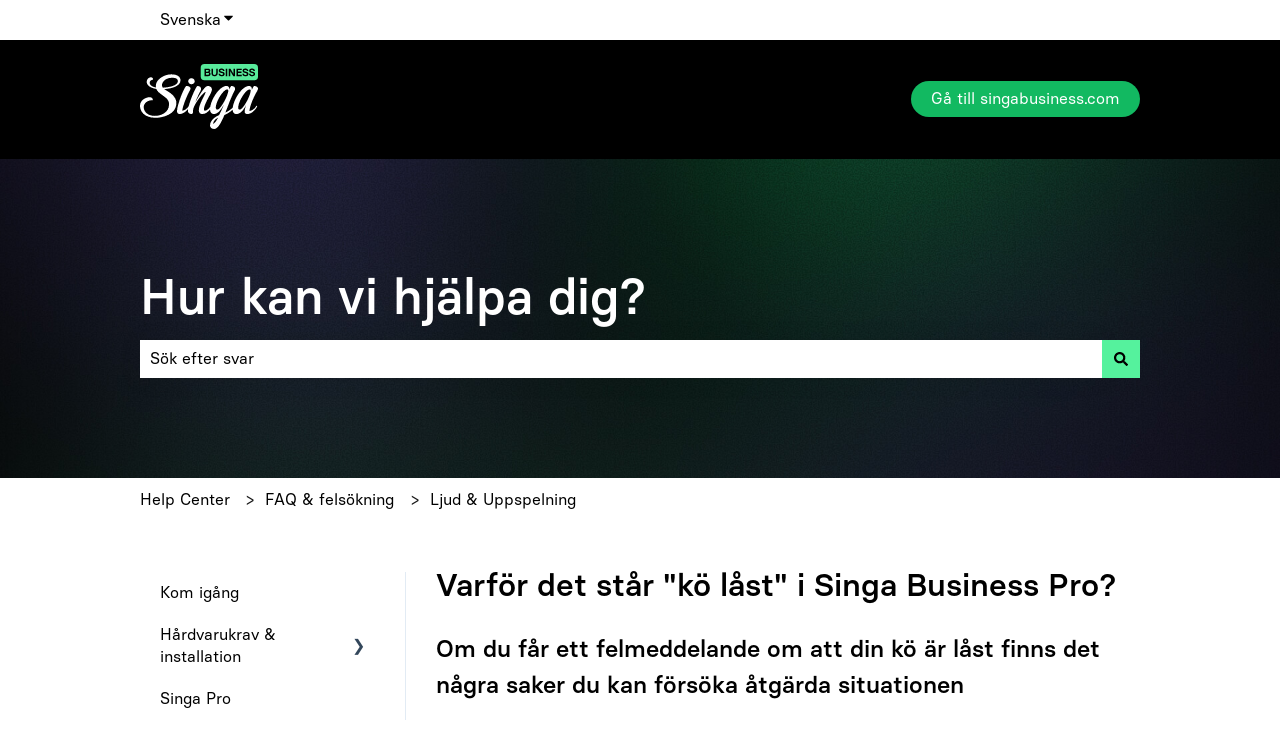

--- FILE ---
content_type: image/svg+xml
request_url: https://help.singabusiness.com/hubfs/logo.svg
body_size: 3254
content:
<svg width="118" height="65" viewBox="0 0 118 65" fill="none" xmlns="http://www.w3.org/2000/svg">
<g id="Group">
<path id="Shape Copy 41" fill-rule="evenodd" clip-rule="evenodd" d="M112.016 25.5198C112.871 23.2432 113.969 21.9536 114.275 21.9536C116.78 21.9536 118 23.6755 118 24.5356C118 25.2735 117.755 26.1956 116.29 28.5938C114.171 32.0068 109.536 42.4879 109.453 46.9259C109.452 46.9879 109.509 47.0361 109.569 47.0261C112.094 46.6227 114.549 44.9649 116.473 41.7548C116.948 41.7548 117.195 41.9886 117.206 42.2849C117.206 42.2992 117.204 42.3135 117.198 42.3304C116.505 44.258 112.302 50.0574 107.193 50.0574C105.849 50.0574 104.628 49.1952 104.628 47.5348C104.628 45.691 105.299 43.3527 106.214 41.141H106.093C104.016 45.1372 100.718 50.0574 96.4437 50.0574C95.057 50.0574 92.9086 49.4963 92.6844 45.8871C92.6796 45.8034 92.5833 45.7626 92.5236 45.8203C90.2169 48.0437 87.2801 49.7539 84.4263 51.0247C84.4031 51.0343 84.386 51.0533 84.3763 51.0772C81.2044 58.6849 77.8521 64.9999 74.1307 64.9999C71.3231 64.9999 70.0424 63.0935 70.0424 61.556C70.0424 56.0977 75.627 52.5373 79.0488 51.1155C79.0683 51.1059 79.0829 51.0942 79.0951 51.0751C79.8579 49.7135 83.2942 42.5455 83.5989 41.141H83.4758C81.3994 45.1372 78.1019 50.0574 73.8272 50.0574C72.4161 50.0574 70.2179 49.1401 70.0534 45.6745C70.0521 45.5812 69.9412 45.5405 69.8852 45.6147C68.2255 47.7833 65.4862 50.0574 62.2924 50.0574C60.339 50.0574 58.8121 48.8274 58.8121 46.3672C58.8121 40.202 65.0036 31.1874 65.6812 28.0183C65.697 27.944 65.6251 27.8793 65.5556 27.9058C62.5617 28.9686 54.8165 39.266 53.3762 44.523C53.1337 45.383 53.0715 46.2453 53.0715 46.859C53.0715 48.8894 52.8278 50.0574 51.3009 50.0574C49.1014 50.0574 47.9438 48.2111 47.9438 47.2269C47.9438 46.6275 47.9987 45.956 48.1022 45.2278C48.1169 45.1298 47.9962 45.0725 47.9316 45.1514C46.0148 47.5348 42.9294 50.0574 39.8465 50.0574C37.5848 50.0574 37.0365 48.5189 37.0365 47.4133C37.0365 40.5247 44.6708 21.9536 46.4401 21.9536C48.943 21.9536 50.532 23.1837 50.532 24.3518C50.532 25.0895 50.1665 25.9496 48.943 28.1639C46.6436 32.4967 42.8978 41.5492 42.2422 46.5559C42.2337 46.618 42.2836 46.6726 42.347 46.6704C44.4441 46.5485 47.2492 44.8171 48.7627 41.9838C48.7676 41.9769 48.7688 41.9674 48.7724 41.96C50.9037 33.6025 56.4737 21.9536 57.4084 21.9536C59.9101 21.9536 61.1311 23.6755 61.1311 24.5356C61.1311 25.2735 60.8276 26.1956 60.5218 26.8739C59.118 29.64 57.2853 32.9004 55.4526 37.8806H55.5757C61.0714 27.9175 65.3461 21.9536 67.7881 21.9536C69.4368 21.9536 71.9397 22.9378 71.9397 25.5819C71.9397 27.4877 69.8633 30.932 68.0939 34.2524C65.1023 39.9105 63.9423 43.1688 63.9423 45.2612C63.9423 46.1833 64.2445 46.6752 65.1633 46.6752C66.5208 46.6752 68.9969 44.7354 70.2569 42.7507C70.2629 42.7389 70.2678 42.7268 70.2715 42.7125C71.735 33.9656 79.9761 21.9536 86.4064 21.9536C88.5425 21.9536 89.3371 23.3055 89.3371 25.1515H89.4601C90.3143 22.8752 91.1076 21.9536 91.4135 21.9536C93.9176 21.9536 95.1386 23.6755 95.1386 24.5356C95.1386 25.2735 94.8328 26.1956 94.4672 26.8739C93.0634 29.518 90.9248 34.1304 88.9106 39.4186C87.7785 42.2921 86.6501 45.4022 85.462 48.3472C85.4279 48.4283 85.5132 48.512 85.5924 48.4739C87.9333 47.344 90.7031 45.7101 92.7356 43.6464C92.7502 43.632 92.7588 43.6107 92.7612 43.5891C93.7921 34.792 102.376 21.9536 109.022 21.9536C111.161 21.9536 111.893 23.4916 111.893 25.5198H112.016ZM73.5241 59.8344C73.3374 59.8344 73.2117 59.6535 73.2117 59.412C73.2117 57.5478 75.1919 55.122 77.7994 53.8182C77.8853 53.7765 77.9824 53.8693 77.9376 53.9538C76.4689 56.7257 74.7351 59.0171 73.5241 59.8344ZM77.3557 45.6291C76.6356 45.6291 75.7956 45.019 75.7956 43.6111C75.7956 37.5005 83.3612 25.3973 87.2638 25.3973C87.7443 25.3973 88.2847 25.6416 88.2847 26.6198C88.2847 31.2039 80.5981 45.6291 77.3557 45.6291ZM99.7509 45.6291C98.8487 45.6291 98.1898 45.1393 98.1898 43.7227C98.1898 37.5747 105.753 25.3973 109.658 25.3973C110.136 25.3973 110.679 25.6431 110.679 26.6273C110.679 31.2395 103.173 45.6291 99.7509 45.6291ZM28.8292 28.0186C27.3383 27.024 25.7371 26.1952 24.4363 25.2726C24.3624 25.2176 24.3988 25.0999 24.4896 25.0924C33.4062 24.4368 40.4818 21.5949 40.4818 16.267C40.4818 13.1756 37.9323 10.3311 31.197 10.3311C24.0948 10.3311 15.8407 15.5873 15.8407 21.6477C15.8407 22.2771 15.8916 22.8512 15.9485 23.3725C15.9558 23.4401 15.8965 23.4928 15.831 23.4806C11.6707 22.7216 9.65051 20.7612 9.65051 18.8036C9.65051 16.7426 11.3982 15.7527 12.9521 15.7122C13.0066 15.7122 13.0502 15.6642 13.0478 15.6087C13.0163 13.8935 12.1721 13.3003 10.8023 13.3003C10.0151 13.3003 6.73525 14.1026 6.73525 17.939C6.73525 21.266 10.4172 24.0429 16.2719 24.9171C16.3058 24.9219 16.3349 24.9459 16.3458 24.9794C17.2057 27.3 19.2041 28.8421 22.639 31.3574C25.794 33.6465 29.0714 35.811 29.0714 40.3271C29.0714 48.7369 20.6951 51.8906 14.8694 51.8906C5.82567 51.8906 3.70251 45.768 3.70251 43.2937C3.70251 38.9312 7.77443 36.1568 12.768 36.1207C12.8225 36.1207 12.8661 36.0753 12.8661 36.0199C12.8322 34.6843 12.1431 33.2142 9.89274 33.2142C5.34 33.2142 0 36.3685 0 41.8717C0 46.8826 3.82242 53.8079 15.6591 53.8079C21.5453 53.8079 36.3553 50.9012 36.3553 38.9647C36.3553 34.6362 33.3819 31.0497 28.8292 28.0186ZM21.9635 21.4169C21.9635 17.197 26.3507 13.7748 32.0306 13.7748C35.4282 13.7748 37.8978 14.6299 37.8978 17.1374C37.8978 21.222 30.5197 23.3022 22.9432 23.6752C22.9112 23.6774 22.8767 23.663 22.8582 23.6368C22.3197 22.977 21.9635 22.2547 21.9635 21.4169ZM51.1521 20.2192C52.9671 20.365 54.54 19.221 54.6836 17.4797C54.8235 15.7841 53.4573 14.356 51.7749 14.2177C49.9599 14.072 48.387 15.2159 48.2434 16.9568C48.1035 18.655 49.4697 20.0831 51.1521 20.2192Z" fill="white"/>
<rect id="Rectangle Copy 25" opacity="0.959356" x="60.7226" width="57.2774" height="16.3576" rx="3.76656" fill="#5CF5A2"/>
<path id="BUSINESS" fill-rule="evenodd" clip-rule="evenodd" d="M81.6118 12.2573C79.6846 12.2573 78.608 11.2673 78.5326 9.67456H80.0292C80.083 10.5032 80.6644 10.9444 81.6118 10.9444C82.6346 10.9444 83.1407 10.6323 83.1407 10.0189C83.1407 9.51313 82.8284 9.25486 82.1071 9.09343L81.0089 8.85668C79.577 8.55535 78.7803 7.94194 78.7803 6.66131C78.7803 6.02638 79.0386 5.50982 79.5447 5.1224C80.0615 4.72423 80.7505 4.53052 81.6226 4.53052C82.4731 4.53052 83.1622 4.75651 83.7005 5.19774C84.2496 5.63896 84.5188 6.22009 84.5295 6.91959L83.033 6.91959C82.9899 6.28466 82.5162 5.85419 81.6011 5.85419C80.7397 5.85419 80.2983 6.17704 80.2983 6.66131C80.2983 7.05949 80.5675 7.32853 81.2673 7.48995L82.2901 7.70519C83.7974 8.01727 84.6587 8.68449 84.6587 9.98664C84.6587 11.3964 83.6467 12.2573 81.6118 12.2573ZM64.5878 12.1605L68.1407 12.1605C69.6372 12.1605 70.5416 11.3534 70.5416 9.98664C70.5416 9.10419 70.1863 8.50154 69.4757 8.16793V8.12489C70.0033 7.8128 70.2617 7.29625 70.2617 6.58598C70.2617 5.36992 69.3681 4.62737 68.0223 4.62737L64.5878 4.62737V12.1605ZM66.052 7.62986V5.92952L67.8177 5.92952C68.4529 5.92952 68.7651 6.20933 68.7651 6.75817C68.7651 7.30701 68.4314 7.62986 67.7854 7.62986L66.052 7.62986ZM66.052 8.89972V10.8476L67.9146 10.8476C68.6575 10.8476 69.0343 10.4709 69.0343 9.86827C69.0343 9.30866 68.6575 8.89972 67.9146 8.89972L66.052 8.89972ZM72.3138 11.4825C72.8845 11.9991 73.6381 12.2573 74.5533 12.2573C75.4899 12.2573 76.2328 11.9991 76.8034 11.4825C77.3741 10.9659 77.6648 10.2342 77.6648 9.27638V4.62737L76.179 4.62737V9.25486C76.179 10.3741 75.6407 10.9337 74.5533 10.9337C73.4766 10.9337 72.9383 10.3741 72.9383 9.25486V4.62737L71.4633 4.62737V9.27638C71.4633 10.2234 71.7432 10.9552 72.3138 11.4825ZM85.6881 12.1605H87.1739V4.62737H85.6881V12.1605ZM90.1304 12.1605L88.6769 12.1605V4.62737L90.3888 4.62737L93.468 9.8575H93.5111V4.62737L94.9753 4.62737V12.1605H93.2527L90.1735 6.96264H90.1304V12.1605ZM96.4891 12.1605L101.711 12.1605V10.8476L97.9641 10.8476V8.93201L101.377 8.93201V7.61909L97.9641 7.61909V5.95105L101.711 5.95105V4.62737L96.4891 4.62737V12.1605ZM105.41 12.2573C103.483 12.2573 102.406 11.2673 102.331 9.67456L103.828 9.67456C103.881 10.5032 104.463 10.9444 105.41 10.9444C106.433 10.9444 106.939 10.6323 106.939 10.0189C106.939 9.51313 106.627 9.25486 105.906 9.09343L104.807 8.85668C103.375 8.55535 102.579 7.94194 102.579 6.66131C102.579 6.02638 102.837 5.50982 103.343 5.1224C103.86 4.72423 104.549 4.53052 105.421 4.53052C106.272 4.53052 106.961 4.75651 107.499 5.19774C108.048 5.63896 108.317 6.22009 108.328 6.91959H106.831C106.788 6.28466 106.315 5.85419 105.4 5.85419C104.538 5.85419 104.097 6.17704 104.097 6.66131C104.097 7.05949 104.366 7.32853 105.066 7.48995L106.089 7.70519C107.596 8.01727 108.457 8.68449 108.457 9.98664C108.457 11.3964 107.445 12.2573 105.41 12.2573ZM108.948 9.67456C109.024 11.2673 110.1 12.2573 112.027 12.2573C114.062 12.2573 115.074 11.3964 115.074 9.98664C115.074 8.68449 114.213 8.01727 112.706 7.70519L111.683 7.48995C110.983 7.32853 110.714 7.05949 110.714 6.66131C110.714 6.17704 111.155 5.85419 112.017 5.85419C112.932 5.85419 113.406 6.28466 113.449 6.91959L114.945 6.91959C114.934 6.22009 114.665 5.63896 114.116 5.19774C113.578 4.75651 112.889 4.53052 112.038 4.53052C111.166 4.53052 110.477 4.72423 109.96 5.1224C109.454 5.50982 109.196 6.02638 109.196 6.66131C109.196 7.94194 109.993 8.55535 111.425 8.85668L112.523 9.09343C113.244 9.25486 113.556 9.51313 113.556 10.0189C113.556 10.6323 113.05 10.9444 112.027 10.9444C111.08 10.9444 110.499 10.5032 110.445 9.67456H108.948Z" fill="black"/>
</g>
</svg>
